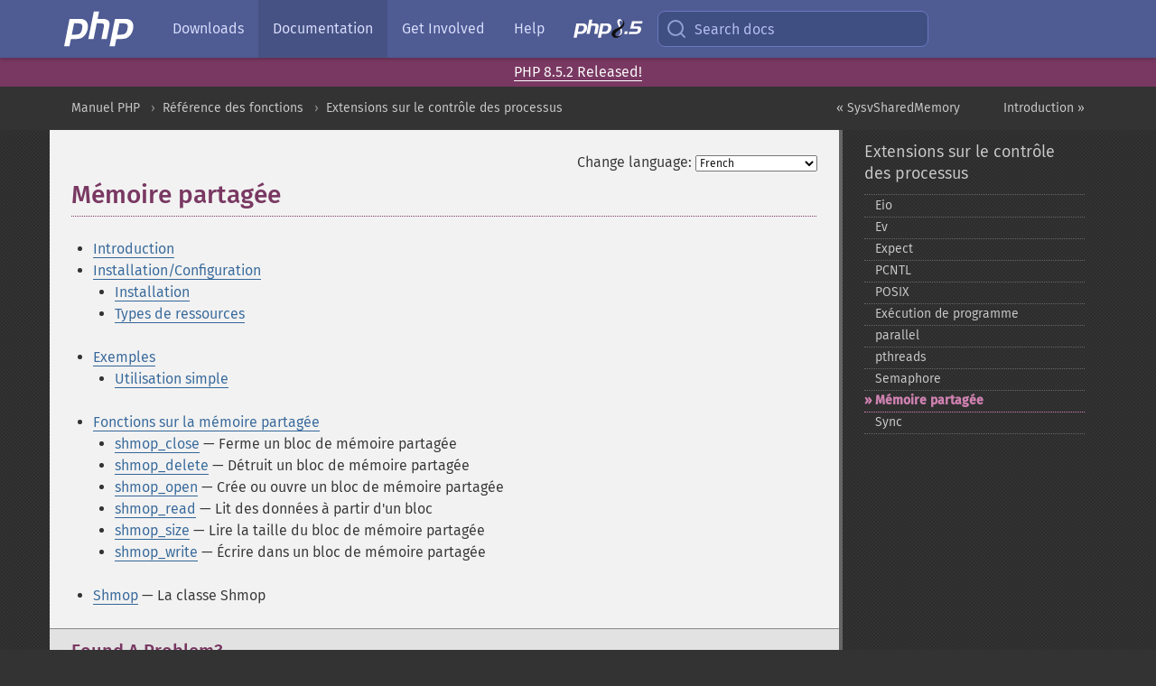

--- FILE ---
content_type: text/html; charset=utf-8
request_url: https://www.php.net/manual/fr/book.shmop.php
body_size: 8319
content:
<!DOCTYPE html>
<html xmlns="http://www.w3.org/1999/xhtml" lang="fr">
<head>

  <meta charset="utf-8">
  <meta name="viewport" content="width=device-width, initial-scale=1.0">

     <base href="https://www.php.net/manual/fr/book.shmop.php">
  
  <title>PHP: M&eacute;moire partag&eacute;e - Manual</title>

      <link rel="stylesheet" type="text/css" href="/cached.php?t=1756715876&amp;f=/fonts/Fira/fira.css" media="screen">
      <link rel="stylesheet" type="text/css" href="/cached.php?t=1756715876&amp;f=/fonts/Font-Awesome/css/fontello.css" media="screen">
      <link rel="stylesheet" type="text/css" href="/cached.php?t=1763585401&amp;f=/styles/theme-base.css" media="screen">
      <link rel="stylesheet" type="text/css" href="/cached.php?t=1763575802&amp;f=/styles/theme-medium.css" media="screen">
  
 <link rel="icon" type="image/svg+xml" sizes="any" href="https://www.php.net/favicon.svg?v=2">
 <link rel="icon" type="image/png" sizes="196x196" href="https://www.php.net/favicon-196x196.png?v=2">
 <link rel="icon" type="image/png" sizes="32x32" href="https://www.php.net/favicon-32x32.png?v=2">
 <link rel="icon" type="image/png" sizes="16x16" href="https://www.php.net/favicon-16x16.png?v=2">
 <link rel="shortcut icon" href="https://www.php.net/favicon.ico?v=2">

 <link rel="search" type="application/opensearchdescription+xml" href="https://www.php.net/phpnetimprovedsearch.src" title="Add PHP.net search">
 <link rel="alternate" type="application/atom+xml" href="https://www.php.net/releases/feed.php" title="PHP Release feed">
 <link rel="alternate" type="application/atom+xml" href="https://www.php.net/feed.atom" title="PHP: Hypertext Preprocessor">

 <link rel="canonical" href="https://www.php.net/manual/fr/book.shmop.php">
 <link rel="shorturl" href="https://www.php.net/shmop">
 <link rel="alternate" href="https://www.php.net/shmop" hreflang="x-default">

 <link rel="contents" href="https://www.php.net/manual/fr/index.php">
 <link rel="index" href="https://www.php.net/manual/fr/refs.fileprocess.process.php">
 <link rel="prev" href="https://www.php.net/manual/fr/class.sysvsharedmemory.php">
 <link rel="next" href="https://www.php.net/manual/fr/intro.shmop.php">

 <link rel="alternate" href="https://www.php.net/manual/en/book.shmop.php" hreflang="en">
 <link rel="alternate" href="https://www.php.net/manual/de/book.shmop.php" hreflang="de">
 <link rel="alternate" href="https://www.php.net/manual/es/book.shmop.php" hreflang="es">
 <link rel="alternate" href="https://www.php.net/manual/fr/book.shmop.php" hreflang="fr">
 <link rel="alternate" href="https://www.php.net/manual/it/book.shmop.php" hreflang="it">
 <link rel="alternate" href="https://www.php.net/manual/ja/book.shmop.php" hreflang="ja">
 <link rel="alternate" href="https://www.php.net/manual/pt_BR/book.shmop.php" hreflang="pt_BR">
 <link rel="alternate" href="https://www.php.net/manual/ru/book.shmop.php" hreflang="ru">
 <link rel="alternate" href="https://www.php.net/manual/tr/book.shmop.php" hreflang="tr">
 <link rel="alternate" href="https://www.php.net/manual/uk/book.shmop.php" hreflang="uk">
 <link rel="alternate" href="https://www.php.net/manual/zh/book.shmop.php" hreflang="zh">

<link rel="stylesheet" type="text/css" href="/cached.php?t=1756715876&amp;f=/fonts/Fira/fira.css" media="screen">
<link rel="stylesheet" type="text/css" href="/cached.php?t=1756715876&amp;f=/fonts/Font-Awesome/css/fontello.css" media="screen">
<link rel="stylesheet" type="text/css" href="/cached.php?t=1763585401&amp;f=/styles/theme-base.css" media="screen">
<link rel="stylesheet" type="text/css" href="/cached.php?t=1763575802&amp;f=/styles/theme-medium.css" media="screen">


 <base href="https://www.php.net/manual/fr/book.shmop.php">

<meta name="Description" content="M&eacute;moire partag&eacute;e" />

<meta name="twitter:card" content="summary_large_image" />
<meta name="twitter:site" content="@official_php" />
<meta name="twitter:title" content="PHP: M&eacute;moire partag&eacute;e - Manual" />
<meta name="twitter:description" content="M&eacute;moire partag&eacute;e" />
<meta name="twitter:creator" content="@official_php" />
<meta name="twitter:image:src" content="https://www.php.net/images/meta-image.png" />

<meta itemprop="name" content="PHP: M&eacute;moire partag&eacute;e - Manual" />
<meta itemprop="description" content="M&eacute;moire partag&eacute;e" />
<meta itemprop="image" content="https://www.php.net/images/meta-image.png" />

<meta property="og:image" content="https://www.php.net/images/meta-image.png" />
<meta property="og:description" content="M&eacute;moire partag&eacute;e" />

<link href="https://fosstodon.org/@php" rel="me" />
<!-- Matomo -->
<script>
    var _paq = window._paq = window._paq || [];
    /* tracker methods like "setCustomDimension" should be called before "trackPageView" */
    _paq.push(["setDoNotTrack", true]);
    _paq.push(["disableCookies"]);
    _paq.push(['trackPageView']);
    _paq.push(['enableLinkTracking']);
    (function() {
        var u="https://analytics.php.net/";
        _paq.push(['setTrackerUrl', u+'matomo.php']);
        _paq.push(['setSiteId', '1']);
        var d=document, g=d.createElement('script'), s=d.getElementsByTagName('script')[0];
        g.async=true; g.src=u+'matomo.js'; s.parentNode.insertBefore(g,s);
    })();
</script>
<!-- End Matomo Code -->
</head>
<body class="docs "><a href="/x-myracloud-5958a2bbbed300a9b9ac631223924e0b/1768839410.044" style="display:  none">update page now</a>

<nav class="navbar navbar-fixed-top">
  <div class="navbar__inner">
    <a href="/" aria-label="PHP Home" class="navbar__brand">
      <img
        src="/images/logos/php-logo-white.svg"
        aria-hidden="true"
        width="80"
        height="40"
      >
    </a>

    <div
      id="navbar__offcanvas"
      tabindex="-1"
      class="navbar__offcanvas"
      aria-label="Menu"
    >
      <button
        id="navbar__close-button"
        class="navbar__icon-item navbar_icon-item--visually-aligned navbar__close-button"
      >
        <svg xmlns="http://www.w3.org/2000/svg" width="24" viewBox="0 0 24 24" fill="currentColor"><path d="M19,6.41L17.59,5L12,10.59L6.41,5L5,6.41L10.59,12L5,17.59L6.41,19L12,13.41L17.59,19L19,17.59L13.41,12L19,6.41Z" /></svg>
      </button>

      <ul class="navbar__nav">
                            <li class="navbar__item">
              <a
                href="/downloads.php"
                                class="navbar__link  "
              >
                                  Downloads                              </a>
          </li>
                            <li class="navbar__item">
              <a
                href="/docs.php"
                aria-current="page"                class="navbar__link navbar__link--active "
              >
                                  Documentation                              </a>
          </li>
                            <li class="navbar__item">
              <a
                href="/get-involved.php"
                                class="navbar__link  "
              >
                                  Get Involved                              </a>
          </li>
                            <li class="navbar__item">
              <a
                href="/support.php"
                                class="navbar__link  "
              >
                                  Help                              </a>
          </li>
                            <li class="navbar__item">
              <a
                href="/releases/8.5/index.php"
                                class="navbar__link  navbar__release"
              >
                                  <img src="/images/php8/logo_php8_5.svg" alt="PHP 8.5">
                              </a>
          </li>
              </ul>
    </div>

    <div class="navbar__right">
        
      
      <!-- Desktop default search -->
      <form
        action="/manual-lookup.php"
        class="navbar__search-form"
      >
        <label for="navbar__search-input" aria-label="Search docs">
          <svg
  xmlns="http://www.w3.org/2000/svg"
  aria-hidden="true"
  width="24"
  viewBox="0 0 24 24"
  fill="none"
  stroke="currentColor"
  stroke-width="2"
  stroke-linecap="round"
  stroke-linejoin="round"
>
  <circle cx="11" cy="11" r="8"></circle>
  <line x1="21" y1="21" x2="16.65" y2="16.65"></line>
</svg>        </label>
        <input
          type="search"
          name="pattern"
          id="navbar__search-input"
          class="navbar__search-input"
          placeholder="Search docs"
          accesskey="s"
        >
        <input type="hidden" name="scope" value="quickref">
      </form>

      <!-- Desktop encanced search -->
      <button
        id="navbar__search-button"
        class="navbar__search-button"
        hidden
      >
        <svg
  xmlns="http://www.w3.org/2000/svg"
  aria-hidden="true"
  width="24"
  viewBox="0 0 24 24"
  fill="none"
  stroke="currentColor"
  stroke-width="2"
  stroke-linecap="round"
  stroke-linejoin="round"
>
  <circle cx="11" cy="11" r="8"></circle>
  <line x1="21" y1="21" x2="16.65" y2="16.65"></line>
</svg>        Search docs
      </button>

        
      <!-- Mobile default items -->
      <a
        id="navbar__search-link"
        href="/lookup-form.php"
        aria-label="Search docs"
        class="navbar__icon-item navbar__search-link"
      >
        <svg
  xmlns="http://www.w3.org/2000/svg"
  aria-hidden="true"
  width="24"
  viewBox="0 0 24 24"
  fill="none"
  stroke="currentColor"
  stroke-width="2"
  stroke-linecap="round"
  stroke-linejoin="round"
>
  <circle cx="11" cy="11" r="8"></circle>
  <line x1="21" y1="21" x2="16.65" y2="16.65"></line>
</svg>      </a>
      <a
        id="navbar__menu-link"
        href="/menu.php"
        aria-label="Menu"
        class="navbar__icon-item navbar_icon-item--visually-aligned navbar_menu-link"
      >
        <svg xmlns="http://www.w3.org/2000/svg"
  aria-hidden="true"
  width="24"
  viewBox="0 0 24 24"
  fill="currentColor"
>
  <path d="M3,6H21V8H3V6M3,11H21V13H3V11M3,16H21V18H3V16Z" />
</svg>      </a>

      <!-- Mobile enhanced items -->
      <button
        id="navbar__search-button-mobile"
        aria-label="Search docs"
        class="navbar__icon-item navbar__search-button-mobile"
        hidden
      >
        <svg
  xmlns="http://www.w3.org/2000/svg"
  aria-hidden="true"
  width="24"
  viewBox="0 0 24 24"
  fill="none"
  stroke="currentColor"
  stroke-width="2"
  stroke-linecap="round"
  stroke-linejoin="round"
>
  <circle cx="11" cy="11" r="8"></circle>
  <line x1="21" y1="21" x2="16.65" y2="16.65"></line>
</svg>      </button>
      <button
        id="navbar__menu-button"
        aria-label="Menu"
        class="navbar__icon-item navbar_icon-item--visually-aligned"
        hidden
      >
        <svg xmlns="http://www.w3.org/2000/svg"
  aria-hidden="true"
  width="24"
  viewBox="0 0 24 24"
  fill="currentColor"
>
  <path d="M3,6H21V8H3V6M3,11H21V13H3V11M3,16H21V18H3V16Z" />
</svg>      </button>
    </div>

    <div
      id="navbar__backdrop"
      class="navbar__backdrop"
    ></div>
  </div>

  <div id="flash-message"></div>
</nav>
<div class="headsup"><a href='/index.php#2026-01-15-3'>PHP 8.5.2 Released!</a></div>
<nav id="trick"><div><dl>
<dt><a href='/manual/en/getting-started.php'>Getting Started</a></dt>
	<dd><a href='/manual/en/introduction.php'>Introduction</a></dd>
	<dd><a href='/manual/en/tutorial.php'>A simple tutorial</a></dd>
<dt><a href='/manual/en/langref.php'>Language Reference</a></dt>
	<dd><a href='/manual/en/language.basic-syntax.php'>Basic syntax</a></dd>
	<dd><a href='/manual/en/language.types.php'>Types</a></dd>
	<dd><a href='/manual/en/language.variables.php'>Variables</a></dd>
	<dd><a href='/manual/en/language.constants.php'>Constants</a></dd>
	<dd><a href='/manual/en/language.expressions.php'>Expressions</a></dd>
	<dd><a href='/manual/en/language.operators.php'>Operators</a></dd>
	<dd><a href='/manual/en/language.control-structures.php'>Control Structures</a></dd>
	<dd><a href='/manual/en/language.functions.php'>Functions</a></dd>
	<dd><a href='/manual/en/language.oop5.php'>Classes and Objects</a></dd>
	<dd><a href='/manual/en/language.namespaces.php'>Namespaces</a></dd>
	<dd><a href='/manual/en/language.enumerations.php'>Enumerations</a></dd>
	<dd><a href='/manual/en/language.errors.php'>Errors</a></dd>
	<dd><a href='/manual/en/language.exceptions.php'>Exceptions</a></dd>
	<dd><a href='/manual/en/language.fibers.php'>Fibers</a></dd>
	<dd><a href='/manual/en/language.generators.php'>Generators</a></dd>
	<dd><a href='/manual/en/language.attributes.php'>Attributes</a></dd>
	<dd><a href='/manual/en/language.references.php'>References Explained</a></dd>
	<dd><a href='/manual/en/reserved.variables.php'>Predefined Variables</a></dd>
	<dd><a href='/manual/en/reserved.exceptions.php'>Predefined Exceptions</a></dd>
	<dd><a href='/manual/en/reserved.interfaces.php'>Predefined Interfaces and Classes</a></dd>
	<dd><a href='/manual/en/reserved.attributes.php'>Predefined Attributes</a></dd>
	<dd><a href='/manual/en/context.php'>Context options and parameters</a></dd>
	<dd><a href='/manual/en/wrappers.php'>Supported Protocols and Wrappers</a></dd>
</dl>
<dl>
<dt><a href='/manual/en/security.php'>Security</a></dt>
	<dd><a href='/manual/en/security.intro.php'>Introduction</a></dd>
	<dd><a href='/manual/en/security.general.php'>General considerations</a></dd>
	<dd><a href='/manual/en/security.cgi-bin.php'>Installed as CGI binary</a></dd>
	<dd><a href='/manual/en/security.apache.php'>Installed as an Apache module</a></dd>
	<dd><a href='/manual/en/security.sessions.php'>Session Security</a></dd>
	<dd><a href='/manual/en/security.filesystem.php'>Filesystem Security</a></dd>
	<dd><a href='/manual/en/security.database.php'>Database Security</a></dd>
	<dd><a href='/manual/en/security.errors.php'>Error Reporting</a></dd>
	<dd><a href='/manual/en/security.variables.php'>User Submitted Data</a></dd>
	<dd><a href='/manual/en/security.hiding.php'>Hiding PHP</a></dd>
	<dd><a href='/manual/en/security.current.php'>Keeping Current</a></dd>
<dt><a href='/manual/en/features.php'>Features</a></dt>
	<dd><a href='/manual/en/features.http-auth.php'>HTTP authentication with PHP</a></dd>
	<dd><a href='/manual/en/features.cookies.php'>Cookies</a></dd>
	<dd><a href='/manual/en/features.sessions.php'>Sessions</a></dd>
	<dd><a href='/manual/en/features.file-upload.php'>Handling file uploads</a></dd>
	<dd><a href='/manual/en/features.remote-files.php'>Using remote files</a></dd>
	<dd><a href='/manual/en/features.connection-handling.php'>Connection handling</a></dd>
	<dd><a href='/manual/en/features.persistent-connections.php'>Persistent Database Connections</a></dd>
	<dd><a href='/manual/en/features.commandline.php'>Command line usage</a></dd>
	<dd><a href='/manual/en/features.gc.php'>Garbage Collection</a></dd>
	<dd><a href='/manual/en/features.dtrace.php'>DTrace Dynamic Tracing</a></dd>
</dl>
<dl>
<dt><a href='/manual/en/funcref.php'>Function Reference</a></dt>
	<dd><a href='/manual/en/refs.basic.php.php'>Affecting PHP's Behaviour</a></dd>
	<dd><a href='/manual/en/refs.utilspec.audio.php'>Audio Formats Manipulation</a></dd>
	<dd><a href='/manual/en/refs.remote.auth.php'>Authentication Services</a></dd>
	<dd><a href='/manual/en/refs.utilspec.cmdline.php'>Command Line Specific Extensions</a></dd>
	<dd><a href='/manual/en/refs.compression.php'>Compression and Archive Extensions</a></dd>
	<dd><a href='/manual/en/refs.crypto.php'>Cryptography Extensions</a></dd>
	<dd><a href='/manual/en/refs.database.php'>Database Extensions</a></dd>
	<dd><a href='/manual/en/refs.calendar.php'>Date and Time Related Extensions</a></dd>
	<dd><a href='/manual/en/refs.fileprocess.file.php'>File System Related Extensions</a></dd>
	<dd><a href='/manual/en/refs.international.php'>Human Language and Character Encoding Support</a></dd>
	<dd><a href='/manual/en/refs.utilspec.image.php'>Image Processing and Generation</a></dd>
	<dd><a href='/manual/en/refs.remote.mail.php'>Mail Related Extensions</a></dd>
	<dd><a href='/manual/en/refs.math.php'>Mathematical Extensions</a></dd>
	<dd><a href='/manual/en/refs.utilspec.nontext.php'>Non-Text MIME Output</a></dd>
	<dd><a href='/manual/en/refs.fileprocess.process.php'>Process Control Extensions</a></dd>
	<dd><a href='/manual/en/refs.basic.other.php'>Other Basic Extensions</a></dd>
	<dd><a href='/manual/en/refs.remote.other.php'>Other Services</a></dd>
	<dd><a href='/manual/en/refs.search.php'>Search Engine Extensions</a></dd>
	<dd><a href='/manual/en/refs.utilspec.server.php'>Server Specific Extensions</a></dd>
	<dd><a href='/manual/en/refs.basic.session.php'>Session Extensions</a></dd>
	<dd><a href='/manual/en/refs.basic.text.php'>Text Processing</a></dd>
	<dd><a href='/manual/en/refs.basic.vartype.php'>Variable and Type Related Extensions</a></dd>
	<dd><a href='/manual/en/refs.webservice.php'>Web Services</a></dd>
	<dd><a href='/manual/en/refs.utilspec.windows.php'>Windows Only Extensions</a></dd>
	<dd><a href='/manual/en/refs.xml.php'>XML Manipulation</a></dd>
	<dd><a href='/manual/en/refs.ui.php'>GUI Extensions</a></dd>
</dl>
<dl>
<dt>Keyboard Shortcuts</dt><dt>?</dt>
<dd>This help</dd>
<dt>j</dt>
<dd>Next menu item</dd>
<dt>k</dt>
<dd>Previous menu item</dd>
<dt>g p</dt>
<dd>Previous man page</dd>
<dt>g n</dt>
<dd>Next man page</dd>
<dt>G</dt>
<dd>Scroll to bottom</dd>
<dt>g g</dt>
<dd>Scroll to top</dd>
<dt>g h</dt>
<dd>Goto homepage</dd>
<dt>g s</dt>
<dd>Goto search<br>(current page)</dd>
<dt>/</dt>
<dd>Focus search box</dd>
</dl></div></nav>
<div id="goto">
    <div class="search">
         <div class="text"></div>
         <div class="results"><ul></ul></div>
   </div>
</div>

  <div id="breadcrumbs" class="clearfix">
    <div id="breadcrumbs-inner">
          <div class="next">
        <a href="intro.shmop.php">
          Introduction &raquo;
        </a>
      </div>
              <div class="prev">
        <a href="class.sysvsharedmemory.php">
          &laquo; SysvSharedMemory        </a>
      </div>
          <ul>
            <li><a href='index.php'>Manuel PHP</a></li>      <li><a href='funcref.php'>R&eacute;f&eacute;rence des fonctions</a></li>      <li><a href='refs.fileprocess.process.php'>Extensions sur le contr&ocirc;le des processus</a></li>      </ul>
    </div>
  </div>




<div id="layout" class="clearfix">
  <section id="layout-content">
  <div class="page-tools">
    <div class="change-language">
      <form action="/manual/change.php" method="get" id="changelang" name="changelang">
        <fieldset>
          <label for="changelang-langs">Change language:</label>
          <select onchange="document.changelang.submit()" name="page" id="changelang-langs">
            <option value='en/book.shmop.php'>English</option>
            <option value='de/book.shmop.php'>German</option>
            <option value='es/book.shmop.php'>Spanish</option>
            <option value='fr/book.shmop.php' selected="selected">French</option>
            <option value='it/book.shmop.php'>Italian</option>
            <option value='ja/book.shmop.php'>Japanese</option>
            <option value='pt_BR/book.shmop.php'>Brazilian Portuguese</option>
            <option value='ru/book.shmop.php'>Russian</option>
            <option value='tr/book.shmop.php'>Turkish</option>
            <option value='uk/book.shmop.php'>Ukrainian</option>
            <option value='zh/book.shmop.php'>Chinese (Simplified)</option>
            <option value='help-translate.php'>Other</option>
          </select>
        </fieldset>
      </form>
    </div>
  </div><div id="book.shmop" class="book">
 
 <h1 class="title">Mémoire partagée</h1>

 
 
 

 









 







 

 








 






<ul class="chunklist chunklist_book"><li><a href="intro.shmop.php">Introduction</a></li><li><a href="shmop.setup.php">Installation/Configuration</a><ul class="chunklist chunklist_book chunklist_children"><li><a href="shmop.installation.php">Installation</a></li><li><a href="shmop.resources.php">Types de ressources</a></li></ul></li><li><a href="shmop.examples.php">Exemples</a><ul class="chunklist chunklist_book chunklist_children"><li><a href="shmop.examples-basic.php">Utilisation simple</a></li></ul></li><li><a href="ref.shmop.php">Fonctions sur la m&eacute;moire partag&eacute;e</a><ul class="chunklist chunklist_book chunklist_children"><li><a href="function.shmop-close.php">shmop_close</a> — Ferme un bloc de m&eacute;moire partag&eacute;e</li><li><a href="function.shmop-delete.php">shmop_delete</a> — D&eacute;truit un bloc de m&eacute;moire partag&eacute;e</li><li><a href="function.shmop-open.php">shmop_open</a> — Cr&eacute;e ou ouvre un bloc de m&eacute;moire partag&eacute;e</li><li><a href="function.shmop-read.php">shmop_read</a> — Lit des donn&eacute;es &agrave; partir d'un bloc</li><li><a href="function.shmop-size.php">shmop_size</a> — Lire la taille du bloc de m&eacute;moire partag&eacute;e</li><li><a href="function.shmop-write.php">shmop_write</a> — &Eacute;crire dans un bloc de m&eacute;moire partag&eacute;e</li></ul></li><li><a href="class.shmop.php">Shmop</a> — La classe Shmop</li></ul></div>    <div class="contribute">
      <h3 class="title">Found A Problem?</h3>
      <div>
         
      </div>
      <div class="edit-bug">
        <a href="https://github.com/php/doc-base/blob/master/README.md" title="This will take you to our contribution guidelines on GitHub" target="_blank" rel="noopener noreferrer">Learn How To Improve This Page</a>
        •
        <a href="https://github.com/php/doc-fr/blob/master/reference/shmop/book.xml">Submit a Pull Request</a>
        •
        <a href="https://github.com/php/doc-fr/issues/new?body=From%20manual%20page:%20https:%2F%2Fphp.net%2Fbook.shmop%0A%0A---">Report a Bug</a>
      </div>
    </div><section id="usernotes">
<div class="head">
<span class="action"><a href="/manual/add-note.php?sect=book.shmop&amp;repo=fr&amp;redirect=https://www.php.net/manual/fr/book.shmop.php">＋<small>add a note</small></a></span>
<h3 class="title">User Contributed Notes <span class="count">2 notes</span></h3>
</div><div id="allnotes">
  <div class="note" id="111626">  <div class="votes">
    <div id="Vu111626">
    <a href="/manual/vote-note.php?id=111626&amp;page=book.shmop&amp;vote=up" title="Vote up!" class="usernotes-voteu">up</a>
    </div>
    <div id="Vd111626">
    <a href="/manual/vote-note.php?id=111626&amp;page=book.shmop&amp;vote=down" title="Vote down!" class="usernotes-voted">down</a>
    </div>
    <div class="tally" id="V111626" title="53% like this...">
    5
    </div>
  </div>
  <a href="#111626" class="name">
  <strong class="user"><em>makr at makrit dot net</em></strong></a><a class="genanchor" href="#111626"> &para;</a><div class="date" title="2013-03-09 11:05"><strong>12 years ago</strong></div>
  <div class="text" id="Hcom111626">
<div class="phpcode"><pre><code class="html">shmop made simple:
$test=get_cache('test');
save_cache($test, 'test1', 600);

To save/get cache that easily just save this as cache.php or whatever you see fit:

<span class="default">&lt;?php

</span><span class="keyword">function </span><span class="default">save_cache</span><span class="keyword">(</span><span class="default">$data</span><span class="keyword">, </span><span class="default">$name</span><span class="keyword">, </span><span class="default">$timeout</span><span class="keyword">) {
    </span><span class="comment">// delete cache
    </span><span class="default">$id</span><span class="keyword">=</span><span class="default">shmop_open</span><span class="keyword">(</span><span class="default">get_cache_id</span><span class="keyword">(</span><span class="default">$name</span><span class="keyword">), </span><span class="string">"a"</span><span class="keyword">, </span><span class="default">0</span><span class="keyword">, </span><span class="default">0</span><span class="keyword">);
    </span><span class="default">shmop_delete</span><span class="keyword">(</span><span class="default">$id</span><span class="keyword">);
    </span><span class="default">shmop_close</span><span class="keyword">(</span><span class="default">$id</span><span class="keyword">);
    
    </span><span class="comment">// get id for name of cache
    </span><span class="default">$id</span><span class="keyword">=</span><span class="default">shmop_open</span><span class="keyword">(</span><span class="default">get_cache_id</span><span class="keyword">(</span><span class="default">$name</span><span class="keyword">), </span><span class="string">"c"</span><span class="keyword">, </span><span class="default">0644</span><span class="keyword">, </span><span class="default">strlen</span><span class="keyword">(</span><span class="default">serialize</span><span class="keyword">(</span><span class="default">$data</span><span class="keyword">)));
    
    </span><span class="comment">// return int for data size or boolean false for fail
    </span><span class="keyword">if (</span><span class="default">$id</span><span class="keyword">) {
        </span><span class="default">set_timeout</span><span class="keyword">(</span><span class="default">$name</span><span class="keyword">, </span><span class="default">$timeout</span><span class="keyword">);
        return </span><span class="default">shmop_write</span><span class="keyword">(</span><span class="default">$id</span><span class="keyword">, </span><span class="default">serialize</span><span class="keyword">(</span><span class="default">$data</span><span class="keyword">), </span><span class="default">0</span><span class="keyword">);
    }
    else return </span><span class="default">false</span><span class="keyword">;
}

function </span><span class="default">get_cache</span><span class="keyword">(</span><span class="default">$name</span><span class="keyword">) {
    if (!</span><span class="default">check_timeout</span><span class="keyword">(</span><span class="default">$name</span><span class="keyword">)) {
        </span><span class="default">$id</span><span class="keyword">=</span><span class="default">shmop_open</span><span class="keyword">(</span><span class="default">get_cache_id</span><span class="keyword">(</span><span class="default">$name</span><span class="keyword">), </span><span class="string">"a"</span><span class="keyword">, </span><span class="default">0</span><span class="keyword">, </span><span class="default">0</span><span class="keyword">);

        if (</span><span class="default">$id</span><span class="keyword">) </span><span class="default">$data</span><span class="keyword">=</span><span class="default">unserialize</span><span class="keyword">(</span><span class="default">shmop_read</span><span class="keyword">(</span><span class="default">$id</span><span class="keyword">, </span><span class="default">0</span><span class="keyword">, </span><span class="default">shmop_size</span><span class="keyword">(</span><span class="default">$id</span><span class="keyword">)));
        else return </span><span class="default">false</span><span class="keyword">;          </span><span class="comment">// failed to load data

        </span><span class="keyword">if (</span><span class="default">$data</span><span class="keyword">) {                </span><span class="comment">// array retrieved
            </span><span class="default">shmop_close</span><span class="keyword">();
            return </span><span class="default">$data</span><span class="keyword">;
        }
        else return </span><span class="default">false</span><span class="keyword">;          </span><span class="comment">// failed to load data
    </span><span class="keyword">}
    else return </span><span class="default">false</span><span class="keyword">;              </span><span class="comment">// data was expired
</span><span class="keyword">}

function </span><span class="default">get_cache_id</span><span class="keyword">(</span><span class="default">$name</span><span class="keyword">) {
    </span><span class="comment">// maintain list of caches here
    </span><span class="default">$id</span><span class="keyword">=array(  </span><span class="string">'test1' </span><span class="keyword">=&gt; </span><span class="default">1
                </span><span class="string">'test2' </span><span class="keyword">=&gt; </span><span class="default">2
                </span><span class="keyword">);

    return </span><span class="default">$id</span><span class="keyword">[</span><span class="default">$name</span><span class="keyword">];
}

function </span><span class="default">set_timeout</span><span class="keyword">(</span><span class="default">$name</span><span class="keyword">, </span><span class="default">$int</span><span class="keyword">) {
    </span><span class="default">$timeout</span><span class="keyword">=new </span><span class="default">DateTime</span><span class="keyword">(</span><span class="default">date</span><span class="keyword">(</span><span class="string">'Y-m-d H:i:s'</span><span class="keyword">));
    </span><span class="default">date_add</span><span class="keyword">(</span><span class="default">$timeout</span><span class="keyword">, </span><span class="default">date_interval_create_from_date_string</span><span class="keyword">(</span><span class="string">"</span><span class="default">$int</span><span class="string"> seconds"</span><span class="keyword">));
    </span><span class="default">$timeout</span><span class="keyword">=</span><span class="default">date_format</span><span class="keyword">(</span><span class="default">$timeout</span><span class="keyword">, </span><span class="string">'YmdHis'</span><span class="keyword">);

    </span><span class="default">$id</span><span class="keyword">=</span><span class="default">shmop_open</span><span class="keyword">(</span><span class="default">100</span><span class="keyword">, </span><span class="string">"a"</span><span class="keyword">, </span><span class="default">0</span><span class="keyword">, </span><span class="default">0</span><span class="keyword">);
    if (</span><span class="default">$id</span><span class="keyword">) </span><span class="default">$tl</span><span class="keyword">=</span><span class="default">unserialize</span><span class="keyword">(</span><span class="default">shmop_read</span><span class="keyword">(</span><span class="default">$id</span><span class="keyword">, </span><span class="default">0</span><span class="keyword">, </span><span class="default">shmop_size</span><span class="keyword">(</span><span class="default">$id</span><span class="keyword">)));
    else </span><span class="default">$tl</span><span class="keyword">=array();
    </span><span class="default">shmop_delete</span><span class="keyword">(</span><span class="default">$id</span><span class="keyword">);
    </span><span class="default">shmop_close</span><span class="keyword">(</span><span class="default">$id</span><span class="keyword">);

    </span><span class="default">$tl</span><span class="keyword">[</span><span class="default">$name</span><span class="keyword">]=</span><span class="default">$timeout</span><span class="keyword">;
    </span><span class="default">$id</span><span class="keyword">=</span><span class="default">shmop_open</span><span class="keyword">(</span><span class="default">100</span><span class="keyword">, </span><span class="string">"c"</span><span class="keyword">, </span><span class="default">0644</span><span class="keyword">, </span><span class="default">strlen</span><span class="keyword">(</span><span class="default">serialize</span><span class="keyword">(</span><span class="default">$tl</span><span class="keyword">)));
    </span><span class="default">shmop_write</span><span class="keyword">(</span><span class="default">$id</span><span class="keyword">, </span><span class="default">serialize</span><span class="keyword">(</span><span class="default">$tl</span><span class="keyword">), </span><span class="default">0</span><span class="keyword">);
}

function </span><span class="default">check_timeout</span><span class="keyword">(</span><span class="default">$name</span><span class="keyword">) {
    </span><span class="default">$now</span><span class="keyword">=new </span><span class="default">DateTime</span><span class="keyword">(</span><span class="default">date</span><span class="keyword">(</span><span class="string">'Y-m-d H:i:s'</span><span class="keyword">));
    </span><span class="default">$now</span><span class="keyword">=</span><span class="default">date_format</span><span class="keyword">(</span><span class="default">$now</span><span class="keyword">, </span><span class="string">'YmdHis'</span><span class="keyword">);

    </span><span class="default">$id</span><span class="keyword">=</span><span class="default">shmop_open</span><span class="keyword">(</span><span class="default">100</span><span class="keyword">, </span><span class="string">"a"</span><span class="keyword">, </span><span class="default">0</span><span class="keyword">, </span><span class="default">0</span><span class="keyword">);
    if (</span><span class="default">$id</span><span class="keyword">) </span><span class="default">$tl</span><span class="keyword">=</span><span class="default">unserialize</span><span class="keyword">(</span><span class="default">shmop_read</span><span class="keyword">(</span><span class="default">$id</span><span class="keyword">, </span><span class="default">0</span><span class="keyword">, </span><span class="default">shmop_size</span><span class="keyword">(</span><span class="default">$id</span><span class="keyword">)));
    else return </span><span class="default">true</span><span class="keyword">;
    </span><span class="default">shmop_close</span><span class="keyword">(</span><span class="default">$id</span><span class="keyword">);

    </span><span class="default">$timeout</span><span class="keyword">=</span><span class="default">$tl</span><span class="keyword">[</span><span class="default">$name</span><span class="keyword">];
    return (</span><span class="default">intval</span><span class="keyword">(</span><span class="default">$now</span><span class="keyword">)&gt;</span><span class="default">intval</span><span class="keyword">(</span><span class="default">$timeout</span><span class="keyword">));
}

</span><span class="default">?&gt;</span></code></pre></div>
  </div>
 </div>
  <div class="note" id="113535">  <div class="votes">
    <div id="Vu113535">
    <a href="/manual/vote-note.php?id=113535&amp;page=book.shmop&amp;vote=up" title="Vote up!" class="usernotes-voteu">up</a>
    </div>
    <div id="Vd113535">
    <a href="/manual/vote-note.php?id=113535&amp;page=book.shmop&amp;vote=down" title="Vote down!" class="usernotes-voted">down</a>
    </div>
    <div class="tally" id="V113535" title="52% like this...">
    3
    </div>
  </div>
  <a href="#113535" class="name">
  <strong class="user"><em>mattcsl at gmail dot com</em></strong></a><a class="genanchor" href="#113535"> &para;</a><div class="date" title="2013-10-26 11:58"><strong>12 years ago</strong></div>
  <div class="text" id="Hcom113535">
<div class="phpcode"><pre><code class="html">thankyou,

this function had a missing comma between test1 and test2 and is fixed below

function get_cache_id($name) {
    // maintain list of caches here
    $id=array(  'test1' =&gt; 1,
                'test2' =&gt; 2
                );

    return $id[$name];
}</code></pre></div>
  </div>
 </div></div>
<div class="foot"><a href="/manual/add-note.php?sect=book.shmop&amp;repo=fr&amp;redirect=https://www.php.net/manual/fr/book.shmop.php">＋<small>add a note</small></a></div>
</section>    </section><!-- layout-content -->
        <aside class='layout-menu'>

        <ul class='parent-menu-list'>
                                    <li>
                <a href="refs.fileprocess.process.php">Extensions sur le contr&ocirc;le des processus</a>

                                    <ul class='child-menu-list'>

                                                <li class="">
                            <a href="book.eio.php" title="Eio">Eio</a>
                        </li>
                                                <li class="">
                            <a href="book.ev.php" title="Ev">Ev</a>
                        </li>
                                                <li class="">
                            <a href="book.expect.php" title="Expect">Expect</a>
                        </li>
                                                <li class="">
                            <a href="book.pcntl.php" title="PCNTL">PCNTL</a>
                        </li>
                                                <li class="">
                            <a href="book.posix.php" title="POSIX">POSIX</a>
                        </li>
                                                <li class="">
                            <a href="book.exec.php" title="Ex&eacute;cution de programme">Ex&eacute;cution de programme</a>
                        </li>
                                                <li class="">
                            <a href="book.parallel.php" title="parallel">parallel</a>
                        </li>
                                                <li class="">
                            <a href="book.pthreads.php" title="pthreads">pthreads</a>
                        </li>
                                                <li class="">
                            <a href="book.sem.php" title="Semaphore">Semaphore</a>
                        </li>
                                                <li class="current">
                            <a href="book.shmop.php" title="M&eacute;moire partag&eacute;e">M&eacute;moire partag&eacute;e</a>
                        </li>
                                                <li class="">
                            <a href="book.sync.php" title="Sync">Sync</a>
                        </li>
                        
                    </ul>
                
            </li>
                        
                    </ul>
    </aside>


  </div><!-- layout -->

  <footer>
    <div class="container footer-content">
      <div class="row-fluid">
      <ul class="footmenu">
        <li><a href="/manual/fr/copyright.php">Copyright &copy; 2001-2026 The PHP Documentation Group</a></li>
        <li><a href="/my.php">My PHP.net</a></li>
        <li><a href="/contact.php">Contact</a></li>
        <li><a href="/sites.php">Other PHP.net sites</a></li>
        <li><a href="/privacy.php">Privacy policy</a></li>
      </ul>
      </div>
    </div>
  </footer>
    
<script src="/cached.php?t=1756715876&amp;f=/js/ext/jquery-3.6.0.min.js"></script>
<script src="/cached.php?t=1756715876&amp;f=/js/ext/FuzzySearch.min.js"></script>
<script src="/cached.php?t=1756715876&amp;f=/js/ext/mousetrap.min.js"></script>
<script src="/cached.php?t=1756715876&amp;f=/js/ext/jquery.scrollTo.min.js"></script>
<script src="/cached.php?t=1768309801&amp;f=/js/search.js"></script>
<script src="/cached.php?t=1768309801&amp;f=/js/common.js"></script>
<script type="module" src="/cached.php?t=1759587603&amp;f=/js/interactive-examples.js"></script>

<a id="toTop" href="javascript:;"><span id="toTopHover"></span><img width="40" height="40" alt="To Top" src="/images/to-top@2x.png"></a>

<div id="search-modal__backdrop" class="search-modal__backdrop">
  <div
    role="dialog"
    aria-label="Search modal"
    id="search-modal"
    class="search-modal"
  >
    <div class="search-modal__header">
      <div class="search-modal__form">
        <div class="search-modal__input-icon">
          <!-- https://feathericons.com search -->
          <svg xmlns="http://www.w3.org/2000/svg"
            aria-hidden="true"
            width="24"
            viewBox="0 0 24 24"
            fill="none"
            stroke="currentColor"
            stroke-width="2"
            stroke-linecap="round"
            stroke-linejoin="round"
          >
            <circle cx="11" cy="11" r="8"></circle>
            <line x1="21" y1="21" x2="16.65" y2="16.65"></line>
          </svg>
        </div>
        <input
          type="search"
          id="search-modal__input"
          class="search-modal__input"
          placeholder="Search docs"
          aria-label="Search docs"
        />
      </div>

      <button aria-label="Close" class="search-modal__close">
        <!-- https://pictogrammers.com/library/mdi/icon/close/ -->
        <svg
          xmlns="http://www.w3.org/2000/svg"
          aria-hidden="true"
          width="24"
          viewBox="0 0 24 24"
        >
          <path d="M19,6.41L17.59,5L12,10.59L6.41,5L5,6.41L10.59,12L5,17.59L6.41,19L12,13.41L17.59,19L19,17.59L13.41,12L19,6.41Z"/>
        </svg>
      </button>
    </div>
    <div
      role="listbox"
      aria-label="Search results"
      id="search-modal__results"
      class="search-modal__results"
    ></div>
    <div class="search-modal__helper-text">
      <div>
        <kbd>↑</kbd> and <kbd>↓</kbd> to navigate •
        <kbd>Enter</kbd> to select •
        <kbd>Esc</kbd> to close • <kbd>/</kbd> to open
      </div>
      <div>
        Press <kbd>Enter</kbd> without
        selection to search using Google
      </div>
    </div>
  </div>
</div>

</body>
</html>
